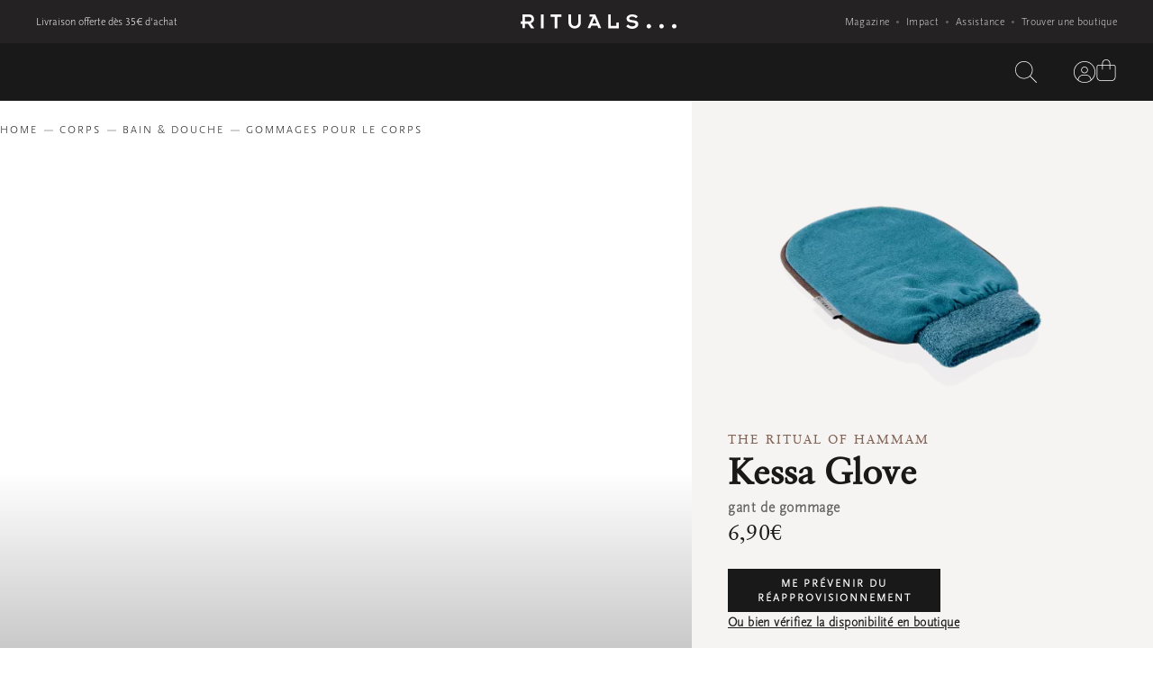

--- FILE ---
content_type: image/svg+xml
request_url: https://rituals.scene7.com/is/content/rituals/type-taosl-well-being
body_size: 2588
content:
<svg width="48" height="48" viewBox="0 0 48 48" fill="none" xmlns="http://www.w3.org/2000/svg">
<g clip-path="url(#clip0_5007_23500)">
<circle cx="24" cy="24" r="23.6" stroke="#9A7B69" stroke-width="0.8"/>
<path d="M8.09885 21.5412C8.33438 21.2703 9.21101 21.3438 10.4012 21.6913L10.8338 21.8252L11.2892 21.9812C11.3669 22.009 11.4453 22.0377 11.5245 22.0673L12.0082 22.255C12.0901 22.288 12.1727 22.3219 12.2558 22.3566L12.7606 22.5746C12.9307 22.6505 13.1024 22.7297 13.2754 22.8119L13.4629 22.9041C13.8124 24.5309 14.3726 26.2338 15.1615 27.7986C15.8412 29.1467 16.7122 30.3818 17.6415 31.4374L18.0429 31.8786C18.245 32.0935 18.4489 32.2998 18.6533 32.4967L19.0624 32.8779C19.7006 33.4528 20.3352 33.9325 20.9262 34.2972L20.584 34.2191C20.5151 34.2022 20.4451 34.1842 20.374 34.1653L19.9357 34.0408L19.4759 33.8941C19.0847 33.7628 18.6748 33.6089 18.2555 33.4338L17.7484 33.2137L17.2358 32.9736C16.0361 32.3907 14.8205 31.6498 13.7926 30.7798C12.9686 30.0824 12.1884 29.2595 11.4832 28.3961L11.1062 27.9217L10.7452 27.4423C10.6276 27.282 10.5129 27.1214 10.4012 26.9609L10.0756 26.4808C9.97019 26.3212 9.86803 26.1624 9.76928 26.0048L9.48348 25.5361L9.2193 25.0778C9.09281 24.8517 8.97484 24.6307 8.86603 24.4164L8.66082 23.9973L8.48117 23.5993L8.32819 23.2254C8.25856 23.045 8.19936 22.8748 8.15121 22.7165L8.06986 22.4164C7.9705 21.9915 7.97448 21.6843 8.09885 21.5412Z" fill="#9A7B69"/>
<path d="M39.9011 21.5412C39.6656 21.2703 38.789 21.3438 37.5988 21.6913L37.1662 21.8252L36.7108 21.9812C36.6331 22.009 36.5547 22.0377 36.4755 22.0673L35.9918 22.255C35.9099 22.288 35.8273 22.3219 35.7442 22.3566L35.2394 22.5746C35.0693 22.6505 34.8976 22.7297 34.7246 22.8119L34.5371 22.9041C34.1876 24.5309 33.6274 26.2338 32.8385 27.7986C32.1588 29.1467 31.2878 30.3818 30.3585 31.4374L29.9571 31.8786C29.755 32.0935 29.5511 32.2998 29.3467 32.4967L28.9376 32.8779C28.2994 33.4528 27.6648 33.9325 27.0738 34.2972L27.416 34.2191C27.4849 34.2022 27.5549 34.1842 27.626 34.1653L28.0643 34.0408L28.5241 33.8941C28.9153 33.7628 29.3252 33.6089 29.7445 33.4338L30.2516 33.2137L30.7642 32.9736C31.9639 32.3907 33.1795 31.6498 34.2074 30.7798C35.0314 30.0824 35.8116 29.2595 36.5168 28.3961L36.8938 27.9217L37.2548 27.4423C37.3724 27.282 37.4871 27.1214 37.5988 26.9609L37.9244 26.4808C38.0298 26.3212 38.132 26.1624 38.2307 26.0048L38.5165 25.5361L38.7807 25.0778C38.9072 24.8517 39.0252 24.6307 39.134 24.4164L39.3392 23.9973L39.5188 23.5993L39.6718 23.2254C39.7414 23.045 39.8006 22.8748 39.8488 22.7165L39.9301 22.4164C40.0295 21.9915 40.0255 21.6843 39.9011 21.5412Z" fill="#9A7B69"/>
<path d="M33.5818 16.2874C33.8279 16.4074 33.9767 16.9409 34.0205 17.7386L34.0333 18.125C34.0351 18.2597 34.0343 18.4001 34.031 18.5456L34.0135 18.9973C34.0093 19.075 34.0045 19.1538 33.999 19.2337L33.9584 19.7258C33.9423 19.8938 33.9236 20.0656 33.9022 20.2407L33.8302 20.7752C33.7636 21.2279 33.6804 21.6976 33.5801 22.1759L33.4516 22.7533L33.3066 23.3357C32.9744 24.6005 32.5249 25.8771 31.9505 27.0162C31.2576 28.3905 30.2733 29.7054 29.2601 30.8023L28.8794 31.2031C28.8159 31.2681 28.7524 31.3322 28.689 31.3953L28.3099 31.762C28.1842 31.8801 28.0594 31.9941 27.9359 32.1036L27.5699 32.4183L27.2151 32.7042C26.3349 33.389 25.591 33.7801 25.2072 33.7426C25.414 33.5283 25.6214 33.2699 25.8267 32.973L26.0658 32.6085C26.3035 32.2271 26.5362 31.796 26.7567 31.3245L26.9728 30.8399C27.1844 30.3425 27.3815 29.8078 27.5568 29.2451L27.7246 28.6733C28.0982 27.3191 28.3405 25.829 28.3608 24.3209C28.376 23.1945 28.2811 22.0581 28.1052 20.9606L28.3706 20.6112L28.7443 20.1456L29.1229 19.697L29.5039 19.2673C29.5675 19.1973 29.631 19.1283 29.6945 19.0601L30.0739 18.6622L30.449 18.2878C30.511 18.2275 30.5727 18.1683 30.634 18.1101L30.9975 17.7747C31.117 17.6675 31.2346 17.565 31.3499 17.4675L31.6886 17.1906C32.5709 16.4939 33.2781 16.1393 33.5818 16.2874ZM14.4524 16.2874C14.7561 16.1393 15.4633 16.4939 16.3457 17.1906L16.6843 17.4675C16.7997 17.565 16.9173 17.6675 17.0367 17.7747L17.4002 18.1101C17.4616 18.1683 17.5233 18.2275 17.5853 18.2878L17.9603 18.6622L18.3398 19.0601C18.4032 19.1283 18.4667 19.1973 18.5303 19.2673L18.9113 19.697L19.29 20.1456L19.6637 20.6112C19.7369 20.7049 19.8097 20.7994 19.8819 20.8947C19.6986 22.008 19.6003 23.1623 19.6154 24.3065C19.6683 28.3134 21.2817 32.1954 22.7634 33.7446C22.3647 33.7382 21.6531 33.353 20.8191 32.7042L20.4643 32.4183L20.0983 32.1036C19.9748 31.9941 19.85 31.8801 19.7243 31.762L19.3453 31.3953C19.2818 31.3322 19.2183 31.2681 19.1548 31.2031L18.7741 30.8023C17.7609 29.7054 16.7766 28.3905 16.0837 27.0162C15.5094 25.8771 15.0598 24.6005 14.7276 23.3357L14.5826 22.7533L14.4541 22.1759C14.3539 21.6976 14.2706 21.2279 14.204 20.7752L14.132 20.2407C14.1106 20.0656 14.0919 19.8938 14.0758 19.7258L14.0352 19.2337C14.0297 19.1538 14.0249 19.075 14.0207 18.9973L14.0032 18.5456C13.9999 18.4001 13.9992 18.2597 14.0009 18.125L14.0137 17.7386C14.0576 16.9409 14.2063 16.4074 14.4524 16.2874ZM23.9918 14C24.2656 14 24.6331 14.4143 25.0222 15.112L25.2031 15.4537C25.2637 15.574 25.3246 15.7005 25.3854 15.8328L25.5677 16.2464C25.598 16.3181 25.6282 16.391 25.6583 16.4653L25.8376 16.9253C25.8967 17.0834 25.9552 17.246 26.0127 17.4128L26.1823 17.9248L26.3448 18.4584C26.424 18.7302 26.4998 19.009 26.5716 19.2933L26.7092 19.8686C26.7311 19.9656 26.7525 20.063 26.7734 20.1608L26.8914 20.7526C27.113 21.9445 27.2443 23.1806 27.2288 24.3582C27.2046 26.1857 26.7744 28.118 26.217 29.7238L26.037 30.2195C26.0064 30.3002 25.9756 30.3798 25.9445 30.4583L25.7556 30.9159C25.1187 32.3939 24.4223 33.3844 23.9918 33.3844C23.5391 33.3844 22.7925 32.294 22.1295 30.6946L21.9426 30.2243C21.912 30.1438 21.8816 30.0622 21.8515 29.9797L21.6752 29.4735C21.5605 29.129 21.4522 28.771 21.3527 28.4036L21.2106 27.846L21.0837 27.2773C20.8861 26.3218 20.7605 25.3325 20.7476 24.3723C20.733 23.2922 20.8422 22.1624 21.0315 21.0624L21.1425 20.4659C21.1622 20.3671 21.1825 20.2687 21.2034 20.1707L21.3351 19.5884L21.4788 19.0192L21.6329 18.466C21.6858 18.2845 21.7401 18.1062 21.7957 17.9315L21.9657 17.4187C22.0234 17.2517 22.082 17.0888 22.1413 16.9305L22.321 16.4697C22.4115 16.2466 22.503 16.0349 22.5945 15.8361L22.7774 15.4564C23.2332 14.5527 23.675 14 23.9918 14Z" fill="#9A7B69"/>
</g>
<defs>
<clipPath id="clip0_5007_23500">
<rect width="48" height="48" rx="24" fill="white"/>
</clipPath>
</defs>
</svg>
